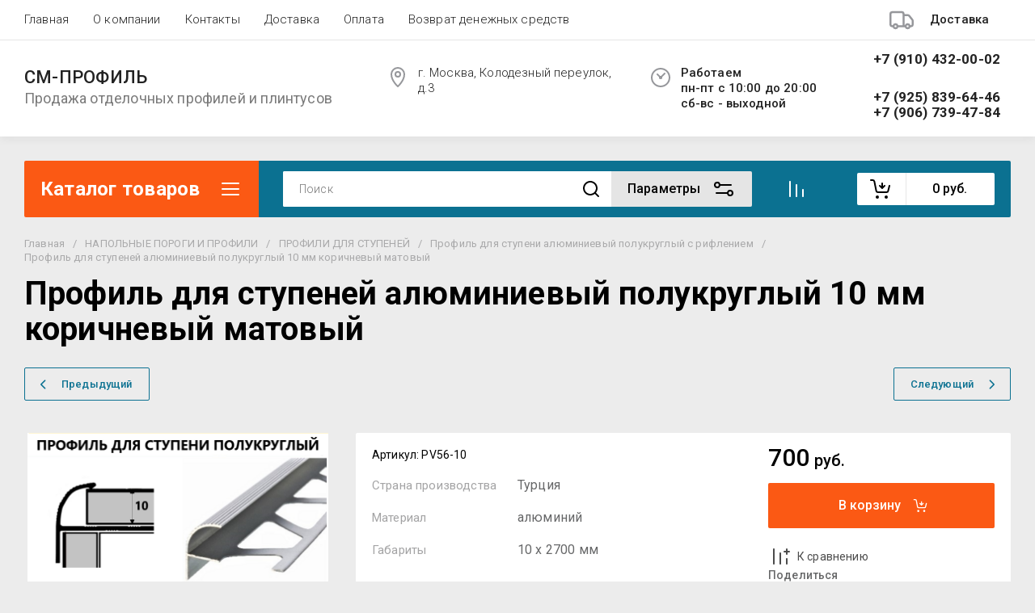

--- FILE ---
content_type: text/javascript
request_url: https://counter.megagroup.ru/df58f3c19877f4fabffd96692402bbb8.js?r=&s=1280*720*24&u=https%3A%2F%2Fsm-profil.ru%2Fmagazin%2Fproduct%2Fprofil-dlya-stupenej-alyuminievyj-polukruglyj-10-mm-korichnevyj-matovyj&t=%D0%9F%D1%80%D0%BE%D1%84%D0%B8%D0%BB%D1%8C%20%D0%B4%D0%BB%D1%8F%20%D1%81%D1%82%D1%83%D0%BF%D0%B5%D0%BD%D0%B5%D0%B9%20%D0%B0%D0%BB%D1%8E%D0%BC%D0%B8%D0%BD%D0%B8%D0%B5%D0%B2%D1%8B%D0%B9%20%D0%BF%D0%BE%D0%BB%D1%83%D0%BA%D1%80%D1%83%D0%B3%D0%BB%D1%8B%D0%B9%2010%20%D0%BC%D0%BC%20%D0%BA%D0%BE%D1%80%D0%B8%D1%87%D0%BD%D0%B5%D0%B2%D1%8B%D0%B9%20%D0%BC%D0%B0%D1%82%D0%BE%D0%B2%D1%8B%D0%B9&fv=0,0&en=1&rld=0&fr=0&callback=_sntnl1768985254106&1768985254106
body_size: 96
content:
//:1
_sntnl1768985254106({date:"Wed, 21 Jan 2026 08:47:34 GMT", res:"1"})